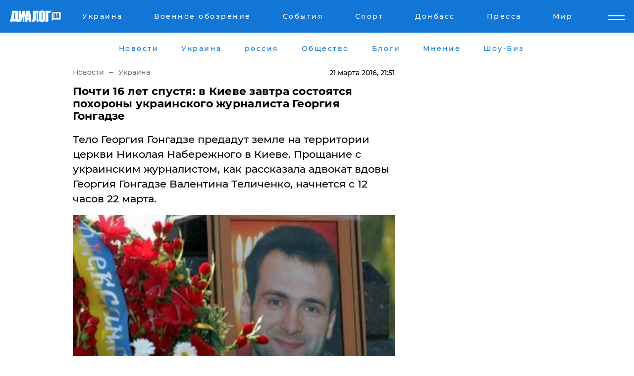

--- FILE ---
content_type: text/html; charset=UTF-8
request_url: https://www.dialog.ua/news/81440_1458589879
body_size: 10829
content:
<!DOCTYPE html>
<html xmlns="http://www.w3.org/1999/xhtml" dir="ltr" lang="ru" xmlns:og="http://ogp.me/ns#">
<head>
    <meta http-equiv="Content-Type" content="text/html; charset=utf-8" />
    <meta name="viewport" content="width=device-width, initial-scale=1">

    <title>Почти 16 лет спустя: в Киеве завтра состоятся похороны украинского журналиста Георгия Гонгадзе - | Диалог.UA</title>
    <meta name="description" content="Тело Георгия Гонгадзе предадут земле на территории церкви Николая Набережного в Киеве. Прощание с украинским журналистом, как рассказала адвокат вдовы Георгия Гонгадзе Валентина Теличенко, начнется с 12 часов 22 марта.">
    <meta name="keywords" content=", георгий гонгадзе, похороны, киев, общество, украина укр нет, последние новости дня">
    <link rel="canonical" href="https://www.dialog.ua/news/81440_1458589879"/>
    
                        <link rel="amphtml" href="https://www.dialog.ua/news/81440_1458589879/amp">
            
     <meta http-equiv="x-dns-prefetch-control" content="on">
 <link rel="dns-prefetch" href="//google-analytics.com">
 <link rel="dns-prefetch" href="//connect.facebook.net">
 <link rel="dns-prefetch" href="//securepubads.g.doubleclick.net">
 <link rel="preconnect" href="//securepubads.g.doubleclick.net">
 <link rel="dns-prefetch" href="//cm.g.doubleclick.net">
 <link rel="preconnect" href="//cm.g.doubleclick.net">
 <link rel="dns-prefetch" href="//counter.yadro.ru">
 <link rel="dns-prefetch" href="//www.googletagmanager.com/">
 <link rel='dns-prefetch' href='https://ajax.googleapis.com'/>
    <meta name='yandex-verification' content='7fdab9f0679cc6c0'/>

    <!-- news_keywords (only for news/index) -->
            <meta name="news_keywords" content=", георгий гонгадзе, похороны, киев, общество, украина укр нет, последние новости дня">
    
    <meta name="author" content="Dialog.ua">
    <link rel="shortcut icon" href="/favicon.ico">

            <link rel="stylesheet" href="/css/style.min.css?ver=12" type="text/css">
    
    <style>
        /** =================== MONTSERRAT =================== **/

        /** Montserrat Thin **/
        @font-face {
            font-family: "Montserrat";
            font-display: swap;
            font-weight: 100;
            font-style: normal;
            src: url("/css/fonts/Montserrat-Thin.woff2") format("woff2"),
            url("/css/fonts/Montserrat-Thin.woff") format("woff");
        }

        /** Montserrat Thin-Italic **/
        @font-face {
            font-family: "Montserrat";
            font-display: swap;
            font-weight: 100;
            font-style: italic;
            src: url("/css/fonts/Montserrat-ThinItalic.woff2") format("woff2"),
            url("/css/fonts/Montserrat-ThinItalic.woff") format("woff");
        }

        /** Montserrat Light **/
        @font-face {
            font-family: "Montserrat";
            font-display: swap;
            font-weight: 300;
            font-style: normal;
            src: url("/css/fonts/Montserrat-Light.woff2") format("woff2"),
            url("/css/fonts/Montserrat-Light.woff") format("woff");
        }

        /** Montserrat Light-Italic **/
        @font-face {
            font-family: "Montserrat";
            font-display: swap;
            font-weight: 300;
            font-style: italic;
            src: url("/css/fonts/Montserrat-LightItalic.woff2") format("woff2"),
            url("/css/fonts/Montserrat-LightItalic.woff") format("woff");
        }


        /** Montserrat Medium **/
        @font-face {
            font-family: "Montserrat";
            font-display: swap;
            font-weight: 500;
            font-style: normal;
            src: url("/css/fonts/Montserrat-Medium.woff2") format("woff2"),
            url("/css/fonts/Montserrat-Medium.woff") format("woff");
        }

        /** Montserrat Bold **/
        @font-face {
            font-family: "Montserrat";
            font-display: swap;
            font-weight: 600;
            font-style: normal;
            src: url("/css/fonts/Montserrat-Bold.woff2") format("woff2"),
            url("/css/fonts/Montserrat-Bold.woff") format("woff");
        }

        /** Montserrat ExtraBold **/
        @font-face {
            font-family: "Montserrat";
            font-display: swap;
            font-weight: 800;
            font-style: normal;
            src: url("/css/fonts/Montserrat-ExtraBold.woff2") format("woff2"),
            url("/css/fonts/Montserrat-ExtraBold.woff") format("woff");
        }
    </style>

    <!-- og meta -->
    <!-- Facebook Meta -->
    <meta property="fb:app_id" content="1010365385685044" />
    <meta property="og:url" content="https://www.dialog.ua/news/81440_1458589879?locale=ru" />
    <meta property="og:site_name" content="Диалог.UA" />
    <meta property="og:title" content='Почти 16 лет спустя: в Киеве завтра состоятся похороны украинского журналиста Георгия Гонгадзе' />
    <meta property="og:type" content="article">
    <meta property="og:description" content='Тело Георгия Гонгадзе предадут земле на территории церкви Николая Набережного в Киеве. Прощание с украинским журналистом, как рассказала адвокат вдовы Георгия Гонгадзе Валентина Теличенко, начнется с 12 часов 22 марта.' />
    <meta property="og:image" content="https://www.dialog.ua/images/news/0bcd89a4bd5c8a409303eb7a03893ad6.jpg" />
            <meta property="og:image:width" content="600" />
        <meta property="og:image:height" content="380" />
    <!-- Twitter Meta -->
<meta name="twitter:card" content="summary_large_image">
<meta name="twitter:site" content="@Dialog_UA">
<meta name="twitter:creator" content="@Dialog_UA">
<meta name="twitter:title" content="Почти 16 лет спустя: в Киеве завтра состоятся похороны украинского журналиста Георгия Гонгадзе">
<meta name="twitter:description" content="Тело Георгия Гонгадзе предадут земле на территории церкви Николая Набережного в Киеве. Прощание с украинским журналистом, как рассказала адвокат вдовы Георгия Гонгадзе Валентина Теличенко, начнется с 12 часов 22 марта.">
<meta name="twitter:image" content="https://www.dialog.ua/images/news/0bcd89a4bd5c8a409303eb7a03893ad6.jpg">
<meta name="twitter:domain" content="www.dialog.ua>">    <meta name="google-site-verification" content="jZKJrW_rC4oKR50hCSQ9LFM1XjJbWaQQnPgLYvrSx00" />

    <!-- Google tag (gtag.js) -->
    <script async src="https://www.googletagmanager.com/gtag/js?id=G-HJDW518ZWK" type="b19490e73eb72b9d87a31ea8-text/javascript"></script>
    <script type="b19490e73eb72b9d87a31ea8-text/javascript">
      window.dataLayer = window.dataLayer || [];
      function gtag(){dataLayer.push(arguments);}
      gtag('js', new Date());

      gtag('config', 'G-HJDW518ZWK');
    </script>
    
    <link rel="manifest" href="/manifest.json">

    <link rel="alternate" hreflang="ru" href="https://www.dialog.ua/news/81440_1458589879?locale=ru" />
    
    <link rel="apple-touch-icon" href="/img/apple-touch-icon.png">

    </head>
<body>
<div class="overlay"></div>

<div class="header_contn">
    <header class="sticky">
        <div class="container">
            <div class="header-content">
                <div class="header-logo">

                    
                    
                    <a href="https://www.dialog.ua" class="logo">
                        <img src="/css/images/logo.svg" class="logo-main" alt="" width="103" height="24">
                    </a>
                </div>

                <nav>
                    <div class="nav-menu">
                        <ul class="main-menu">
                                                                <li><a href="https://www.dialog.ua/ukraine"><span>Украина</span></a></li>
                                                                    <li><a href="https://www.dialog.ua/war"><span>Военное обозрение</span></a></li>
                                                                    <li><a href="https://daily.dialog.ua/"><span>События</span></a></li>
                                                                    <li><a href="https://sport.dialog.ua/"><span>Спорт</span></a></li>
                                                                    <li><a href="https://www.dialog.ua/tag/274"><span>Донбасс</span></a></li>
                                                                    <li><a href="https://www.dialog.ua/press-release"><span>Пресса</span></a></li>
                                                                    <li><a href="https://www.dialog.ua/world"><span>Мир</span></a></li>
                                                        </ul>
                    </div>

                    <span class="mask"></span>
                </nav>

            </div>
    </div>
    <!-- выпадающее меню -->
    <div class="mobile-nav-wrap" role="navigation">
        <div class="mobile-header-nav ">

            <div class="menu-content">

                <div class="mobile-menu-head">

                    <a class="mobile-menu-head__close" href="#">
                        <img src="/css/images/menu-close.svg" alt="">
                    </a>

                    <span class="mobile-menu-head__logo"><a href=""> <img src="/css/images/logo.svg" alt=""></a></span>

                    <div class="language-selection__mob-menu"><a href="">UA</a></div>
                </div>

                
                <div class="menu-column">
                                                                                <span class="menu-column__title">Главная</span>
                                        <ul>

                                                    <li><a href="https://www.dialog.ua/news"><span>Все новости</span></a></li>
                                                    <li><a href="https://www.dialog.ua/russia"><span>россия</span></a></li>
                                                    <li><a href="https://www.dialog.ua/world"><span>Мир</span></a></li>
                                                    <li><a href="https://www.dialog.ua/war"><span>Военное обозрение</span></a></li>
                                                    <li><a href="https://www.dialog.ua/science"><span>Наука и Техника</span></a></li>
                                                    <li><a href="https://www.dialog.ua/business"><span>Экономика</span></a></li>
                                                    <li><a href="https://www.dialog.ua/opinion"><span>Мнение</span></a></li>
                                                    <li><a href="https://www.dialog.ua/blogs"><span>Блоги</span></a></li>
                                                    <li><a href="https://www.dialog.ua/press-release"><span>Пресса</span></a></li>
                                                    <li><a href="https://showbiz.dialog.ua/"><span>Шоу-биз</span></a></li>
                                                    <li><a href="https://www.dialog.ua/health"><span>Здоровье</span></a></li>
                                                    <li><a href="https://www.dialog.ua/ukraine"><span>Украина</span></a></li>
                                                    <li><a href="https://sport.dialog.ua/"><span>Спорт</span></a></li>
                                                    <li><a href="https://www.dialog.ua/culture"><span>Культура</span></a></li>
                                                    <li><a href="https://www.dialog.ua/tag/304"><span>Беларусь</span></a></li>
                                            </ul>
                                    </div>
                
                <div class="menu-column">
                                        <span class="menu-column__title">Города</span>
                                        <ul>

                                                    <li><a href="https://www.dialog.ua/tag/18"><span>Донецк</span></a></li>
                                                    <li><a href="https://www.dialog.ua/tag/28"><span>Луганск</span></a></li>
                                                    <li><a href="https://www.dialog.ua/tag/23"><span>Киев</span></a></li>
                                                    <li><a href="https://www.dialog.ua/tag/29"><span>Харьков</span></a></li>
                                                    <li><a href="https://www.dialog.ua/tag/30"><span>Днепр</span></a></li>
                                                    <li><a href="https://www.dialog.ua/tag/34"><span>Львов</span></a></li>
                                                    <li><a href="https://www.dialog.ua/tag/33"><span>Одесса</span></a></li>
                                            </ul>
                                    </div>
                
                <div class="menu-column">
                                        <span class="menu-column__title">Война на Донбассе и в Крыму</span>
                                        <ul>

                                                    <li><a href="https://www.dialog.ua/tag/154"><span>"ДНР"</span></a></li>
                                                    <li><a href="https://www.dialog.ua/tag/156"><span>"ЛНР"</span></a></li>
                                                    <li><a href="https://www.dialog.ua/tag/2"><span>Оккупация Крыма</span></a></li>
                                                    <li><a href="https://www.dialog.ua/tag/27"><span>Новости Крыма</span></a></li>
                                                    <li><a href="https://www.dialog.ua/tag/274"><span>Донбасс</span></a></li>
                                                    <li><a href="https://www.dialog.ua/tag/116"><span>Армия Украины</span></a></li>
                                            </ul>
                                    </div>
                
                <div class="menu-column">
                                        <span class="menu-column__title">Лайф стайл</span>
                                        <ul>

                                                    <li><a href="https://www.dialog.ua/health"><span>Здоровье</span></a></li>
                                                    <li><a href="https://www.dialog.ua/donation.html"><span>Помощь проекту</span></a></li>
                                                    <li><a href="https://life.dialog.ua/"><span>Стиль Диалога</span></a></li>
                                                    <li><a href="https://showbiz.dialog.ua/"><span>Шоу-биз</span></a></li>
                                                    <li><a href="https://www.dialog.ua/culture"><span>Культура</span></a></li>
                                                    <li><a href="https://news.dialog.ua/"><span>Общество</span></a></li>
                                            </ul>
                                    </div>
                
                <div class="menu-column">
                                        <span class="menu-column__title">Преса</span>
                                        <ul>

                                                    <li><a href="https://www.dialog.ua/press-release"><span>Преса</span></a></li>
                                            </ul>
                                    </div>
                
                <div class="menu-column">
                                        <span class="menu-column__title">Авторское</span>
                                        <ul>

                                                    <li><a href="https://www.dialog.ua/opinion"><span>Мнение</span></a></li>
                                                    <li><a href="https://www.dialog.ua/blogs"><span>Блоги</span></a></li>
                                                    <li><a href="https://www.dialog.ua/tag/63"><span>ИноСМИ</span></a></li>
                                            </ul>
                                    </div>
                
            </div>

        </div>
    </div>

    
        <a class="mobile-menu-toggle js-toggle-menu hamburger-menu button" href="#">
            <span class="menu-item menu-item-1"></span>
            <span class="menu-item"></span>
        </a>

        <div class="language-selection language-selection--mobile">
            <a href="/ukr">
                UA            </a>
        </div>
    </header>
</div>


    <!-- MAIN PART -->
<main class="">
    <div class="container">

        <div class="top-content-menu">
            <div class="top-content-menu__nav">
                <ul>
                                                <li><a href="https://www.dialog.ua/news"><span>Новости</span></a></li>
                                                    <li><a href="https://www.dialog.ua/ukraine"><span>Украина</span></a></li>
                                                    <li><a href="https://www.dialog.ua/russia"><span>россия</span></a></li>
                                                    <li><a href="https://news.dialog.ua"><span>Общество</span></a></li>
                                                    <li><a href="https://www.dialog.ua/blogs"><span>Блоги</span></a></li>
                                                    <li><a href="https://www.dialog.ua/opinion"><span>Мнение</span></a></li>
                                                    <li><a href="https://showbiz.dialog.ua/"><span>Шоу-Биз</span></a></li>
                                        </ul>
            </div>

            <span class="mask"></span>
        </div>

        <div class="section-content section_news">

            
    <div class="main-content news_main_content">
        <div class="content content--new-inner news_content_blok  news_innner">



            
                
            
            <!-- update news button -->
            <div class="new-head">
                <script type="application/ld+json">
    {
        "@context": "http://schema.org",
        "@type": "NewsArticle",
        "mainEntityOfPage":{
            "@type":"WebPage",
            "@id":"https://www.dialog.ua/news/81440_1458589879?locale=ru"
        },
        "headline": "Почти 16 лет спустя: в Киеве завтра состоятся похороны украинского журналиста Георгия Гонгадзе",
                 "image": {
            "@type": "ImageObject",
            "representativeOfPage": "true",
            "url": "https://www.dialog.ua/images/news/0bcd89a4bd5c8a409303eb7a03893ad6.jpg",
            "width": 600,
            "height": 380        },
                    "datePublished": "2016-03-21T21:51:19+02:00",
                 "dateModified": "2016-04-18T21:48:28+03:00",
        
                "author": {
            "@type": "Organization",
            "name": "Dialog.ua"
        },
            
        "publisher": {
                "@type": "Organization",
                "name": "Dialog.ua",
                "logo": {
                    "@type": "ImageObject",
                    "url": "https://www.dialog.ua/img/publisher_logo.jpg",
                    "width": 309,
                    "height": 148
                }
            },

        "description": "Тело Георгия Гонгадзе предадут земле на территории церкви Николая Набережного в Киеве. Прощание с украинским журналистом, как рассказала адвокат вдовы Георгия Гонгадзе Валентина Теличенко, начнется с 12 часов 22 марта.",
        "articleBody": "Зверски убитого журналиста похоронят почти 16 лет спустя&lt;br&gt;после убийства. Валентина Теличенко заявила, что  траурная процессия будет камерной и&lt;br&gt;возможности для политического пиара никому не дадут.&quot;Во время траурного мероприятия никаких выступлений&lt;br&gt;политиков, светских лиц не будет&quot;, - заявила адвокат вдовы Мирославы&lt;br&gt;Гонгадзе.Теличенко сказала, что также будет запрещена любая фото- и&lt;br&gt;видеосъемка&quot;. Семья журналиста Георгия Гонгадзе, по ее словам, заранее&lt;br&gt;попросила отнестись с пониманием к такому решению и не просить о комментариях.&lt;br&gt;А фотографов и операторов попросили соблюдать дистанцию.Георгий Гонгадзе, напомним, пропал в Киеве 16 сентября 2000&lt;br&gt;года. Спустя три месяца в Таращанском лесу был найден обезглавленный труп, по&lt;br&gt;предположениям экспертов он мог принадлежать пропавшему украинскому журналисту.В 2009 году в Киевской области нашли останки черепа,&lt;br&gt;которые, по заявлению Генпрокуратуры, принадлежат Гонгадзе. До сей поры тело Георгия Гонгадзе земле так и не было&lt;br&gt;предано, так как мать журналиста категорически не признавала то, что найденные&lt;br&gt;останки принадлежали ее пропавшему сыну.&amp;nbsp;В конце ноября 2013 года Леся Гонгадзе&lt;br&gt;скончалась. Ей было 69 лет.В 2005 году накануне Дня Независимости Украины Гонгадзе&lt;br&gt;посмертно присвоили звание Героя Украины. А сегодня, 21 марта, как ранее сообщалось, Президент Украины&lt;br&gt;Петр Порошенко&amp;nbsp;лично передал вдове погибшего журналиста Мирославе Гонгадзе орден &quot;Звезда Героя&quot;.",
        "keywords": "георгий гонгадзе, похороны, киев, общество, украина"
        }

</script>
                
<script type="application/ld+json">
    {
        "@context": "http://schema.org",
        "@type": "BreadcrumbList",
        "itemListElement": [
            {
                "@type": "ListItem",
                "position": 1,
                "item": {
                    "@id": "https://www.dialog.ua",
                    "name": "Главная"
                }
            },
            {
                "@type": "ListItem",
                "position": 2,
                "item": {
                    "@id": "https://www.dialog.ua/ukraine",
                    "name": "Украина"
                }
            }
        ]
    }
</script>

                
                    <div class="breadcrumbs">
                        <a href="https://www.dialog.ua">
                            Новости                        </a>
                        <span class="sep"></span>
                        <a href="/ukraine">Украина</a>
                    </div>

                

                
                <span class="new-head__date">
                    21 марта 2016, 21:51                </span>
            </div>

            
            <div class="new-inner inner_news">

                <h1>Почти 16 лет спустя: в Киеве завтра состоятся похороны украинского журналиста Георгия Гонгадзе</h1>

                <p class="preview">Тело Георгия Гонгадзе предадут земле на территории церкви Николая Набережного в Киеве. Прощание с украинским журналистом, как рассказала адвокат вдовы Георгия Гонгадзе Валентина Теличенко, начнется с 12 часов 22 марта.</p>

                <p><img src="https://www.dialog.ua/images/news/0bcd89a4bd5c8a409303eb7a03893ad6.jpg" alt="Почти 16 лет спустя: в Киеве завтра состоятся похороны украинского журналиста Георгия Гонгадзе" /></p>
                
                        <div class="banner banner--news align-center align-center" style="">
        <script async src="https://pagead2.googlesyndication.com/pagead/js/adsbygoogle.js?client=ca-pub-3695032019363550" crossorigin="anonymous" type="b19490e73eb72b9d87a31ea8-text/javascript"></script>
<!-- Под фото новость Десктоп -->
<ins class="adsbygoogle"
     style="display:block"
     data-ad-client="ca-pub-3695032019363550"
     data-ad-slot="1996806517"
     data-ad-format="auto"
     data-full-width-responsive="true"></ins>
<script type="b19490e73eb72b9d87a31ea8-text/javascript">
     (adsbygoogle = window.adsbygoogle || []).push({});
</script>    </div>
                
                

                                                    
                
                <p>Зверски убитого журналиста похоронят почти 16 лет спустя
после убийства. Валентина Теличенко заявила, что  траурная процессия будет камерной и
возможности для политического пиара никому не дадут.</p><p>"Во время траурного мероприятия никаких выступлений
политиков, светских лиц не будет", - заявила адвокат вдовы Мирославы
Гонгадзе.</p>        <div class="news-content-ad align-center" style="">
        <script async src="https://pagead2.googlesyndication.com/pagead/js/adsbygoogle.js?client=ca-pub-3695032019363550" crossorigin="anonymous" type="b19490e73eb72b9d87a31ea8-text/javascript"></script>
<!-- В тело новости проверка Диалог -->
<ins class="adsbygoogle"
     style="display:block"
     data-ad-client="ca-pub-3695032019363550"
     data-ad-slot="7403794482"
     data-ad-format="auto"
     data-full-width-responsive="true"></ins>
<script type="b19490e73eb72b9d87a31ea8-text/javascript">
     (adsbygoogle = window.adsbygoogle || []).push({});
</script>    </div>
<p>Теличенко сказала, что также будет запрещена любая фото- и
видеосъемка". Семья журналиста Георгия Гонгадзе, по ее словам, заранее
попросила отнестись с пониманием к такому решению и не просить о комментариях.
А фотографов и операторов попросили соблюдать дистанцию.</p><p>Георгий Гонгадзе, напомним, пропал в Киеве 16 сентября 2000
года. Спустя три месяца в Таращанском лесу был найден обезглавленный труп, по
предположениям экспертов он мог принадлежать пропавшему украинскому журналисту.</p><p>В 2009 году в Киевской области нашли останки черепа,
которые, по заявлению Генпрокуратуры, принадлежат Гонгадзе. </p><p>До сей поры тело Георгия Гонгадзе земле так и не было
предано, так как мать журналиста категорически не признавала то, что найденные
останки принадлежали ее пропавшему сыну.&nbsp;</p><p>В конце ноября 2013 года Леся Гонгадзе
скончалась. Ей было 69 лет.</p><p>В 2005 году накануне Дня Независимости Украины Гонгадзе
посмертно присвоили звание Героя Украины. </p><p>А сегодня, 21 марта, как ранее сообщалось, Президент Украины
Петр Порошенко&nbsp;<a href="http://www.dialog.ua/news/81428_1458581792" target="_blank">лично передал вдове погибшего журналиста Мирославе Гонгадзе орден "Звезда Героя".</a></p>
                                                                </div>

                            <div class="tags">
                                            <a target="_blank" href="https://www.dialog.ua/tag/23">Киев</a>                                            <a target="_blank" href="https://www.dialog.ua/tag/219">Политика</a>                                            <a target="_blank" href="https://www.dialog.ua/tag/227">Общество</a>                                            <a target="_blank" href="https://www.dialog.ua/tag/295">Новости Украины</a>                                    </div>
            
            <div class="share">
                <div class="socials">
                    <button class="open-comments mobile-hide">+ Добавить Комментарий</button>
                    <div class="shareaholic-canvas" data-app="share_buttons" data-app-id="26969635"></div>
                </div>
            </div>

            
            
                        <div class="banner mobile-hide align-center" style="width: 650px;">
        <!-- Вниз новости НВ Дизайн Диалог Декстоп -->
<ins class="adsbygoogle"
     style="display:block"
     data-ad-client="ca-pub-3660307541539783"
     data-ad-slot="3521732345"
     data-ad-format="auto"
     data-full-width-responsive="true"></ins>
<script type="b19490e73eb72b9d87a31ea8-text/javascript">
     (adsbygoogle = window.adsbygoogle || []).push({});
</script>    </div>
                
            



            
                            <h2 class="margin-small"><a href="https://www.dialog.ua/news">Последние новости</a></h2>
<div class="news last-news">
    
        <div class="new-item">
            <p>
                <a href="https://www.dialog.ua/business/327485_1769016483">ЕС подготовил ответ на тарифной атаку Трампа из-за Гренландии: этот шаг усилит напряженность – Euronews</a>                            </p>
            <span class="new-item__time">19:59</span>
        </div>

    
        <div class="new-item">
            <p>
                <a href="https://www.dialog.ua/world/327484_1769015739">"Русских попросят уйти полностью": в Сирии планируют выдворить военных РФ из страны</a>                            </p>
            <span class="new-item__time">19:26</span>
        </div>

    
        <div class="new-item">
            <p>
                <a href="https://www.dialog.ua/ukraine/327483_1769014250">Дания усиливает энергетическую поддержку Украины: выделены дополнительные миллионы евро</a>                            </p>
            <span class="new-item__time">19:25</span>
        </div>

    
        <div class="new-item">
            <p>
                <a href="https://www.dialog.ua/business/327482_1769013727">Россия находится в шаге от коллапса авиации - СМИ</a>                            </p>
            <span class="new-item__time">18:44</span>
        </div>

    
        <div class="new-item">
            <p>
                <a href="https://www.dialog.ua/world/327481_1769013065">В Германии задержаны агенты РФ, работавшие против Украины</a>                            </p>
            <span class="new-item__time">18:37</span>
        </div>

    
        <div class="new-item">
            <p>
                <a href="https://www.dialog.ua/opinion/327479_1769011969">Портников заявил, что Путин действительно может остановить войну и предупредил о последствиях </a>                <span class="new-item__icon"><img src="/css/images/video-icon.svg" class="video-icon" alt=""></span>            </p>
            <span class="new-item__time">18:35</span>
        </div>

    
        <div class="new-item">
            <p>
                <a href="https://news.dialog.ua/327480_1769012231">Такси начинает работать по-новому в 19 городах Украины: что изменится уже с 22 января</a>                            </p>
            <span class="new-item__time">18:32</span>
        </div>

    
        <div class="new-item">
            <p>
                <a href="https://www.dialog.ua/world/327478_1769011951">Трамп впервые сделал заявление о секретном звуковом оружии США, примененном при захвате Мадуро</a>                            </p>
            <span class="new-item__time">18:17</span>
        </div>

    
        <div class="new-item">
            <p>
                <a href="https://www.dialog.ua/ukraine/327477_1769010706"><strong>На грани катастрофы: Кличко раскрыл, сколько киевлян уехали из столицы в январе</strong></a>                            </p>
            <span class="new-item__time">17:55</span>
        </div>

    
        <div class="new-item">
            <p>
                <a href="https://www.dialog.ua/world/327476_1769010222">Трамп в Давосе ответил на вопрос о военном захвате Гренландии </a>                            </p>
            <span class="new-item__time">17:52</span>
        </div>

    
        <div class="new-item">
            <p>
                <a href="https://www.dialog.ua/world/327475_1769009185"><strong>Между Киевом и Москвой разыгралась новая война: за тысячи километров от Украины - FT</strong></a>                            </p>
            <span class="new-item__time">17:32</span>
        </div>

    
        <div class="new-item">
            <p>
                <a href="https://www.dialog.ua/world/327474_1769009172"><strong>Обнаружен российский след в подавлении массовых протестов в Иране – СМИ</strong></a>                            </p>
            <span class="new-item__time">17:29</span>
        </div>

    
        <div class="new-item">
            <p>
                <a href="https://www.dialog.ua/ukraine/327473_1769008472"><strong>Возможная встреча Зеленского и Трампа в Давосе – Axios узнал о планах президента Украины</strong></a>                            </p>
            <span class="new-item__time">17:27</span>
        </div>

    
        <div class="new-item">
            <p>
                <a href="https://www.dialog.ua/war/327472_1769008329"><strong>Подрыв ракетой многоэтажки в России: Z-каналы лихорадит от видео из Сети </strong></a>                            </p>
            <span class="new-item__time">17:18</span>
        </div>

    
        <div class="new-item">
            <p>
                <a href="https://www.dialog.ua/opinion/327462_1769002571">Гудков назвал нового лидера в геополитике, от которого зависит весь мир и исходит реальная опасность: "Монстр не демократический"</a>                            </p>
            <span class="new-item__time">17:02</span>
        </div>

    
        <div class="new-item">
            <p>
                <a href="https://www.dialog.ua/world/327471_1769006804"><strong>"Путин хочет подписать соглашение", – Трамп запросил встречу с Зеленским в Давосе</strong></a>                            </p>
            <span class="new-item__time">16:50</span>
        </div>

    
        <div class="new-item">
            <p>
                <a href="https://www.dialog.ua/ukraine/327470_1769006057"><strong>"Киевстар" погрузился в блэкаут в нескольких областях Украины</strong></a>                            </p>
            <span class="new-item__time">16:37</span>
        </div>

    
        <div class="new-item">
            <p>
                <a href="https://www.dialog.ua/business/327469_1769005036">Индия отворачивается от российской нефти ради сделки с Трампом – найдены альтернативные поставщики</a>                            </p>
            <span class="new-item__time">16:19</span>
        </div>

    
        <div class="new-item">
            <p>
                <a href="https://news.dialog.ua/327468_1769004665">Украинцы могут начать оформлять помощь для ухода за ребенком до 1 года и до 3 лет – ПФУ</a>                            </p>
            <span class="new-item__time">16:18</span>
        </div>

    
        <div class="new-item">
            <p>
                <a href="https://www.dialog.ua/ukraine/327467_1769004472"><strong>Экс-глава "Укрэнерго" Алексей Брехт загадочно погиб на подстанции: что известно</strong></a>                            </p>
            <span class="new-item__time">16:15</span>
        </div>

    


</div>

<div class="show-more  show-more--margin show-more--large show-more--last-categories active_more">
    <a href="#">Смотреть ещё</a>
</div>
<form class="load_more_data">
    <input type="hidden" name="offset" value="40">
    <input type="hidden" name="limit" value="8">
    <input type="hidden" name="location" value="1" >
    <input type="hidden" name="locale" value="ru" >
    
        </form>

            

            
                
            

        </div>

        <aside>


            
                        <div class="banner align-center" style="width: 300px;">
        <script async src="https://pagead2.googlesyndication.com/pagead/js/adsbygoogle.js" type="b19490e73eb72b9d87a31ea8-text/javascript"></script>
<!-- Правая колонка проверка 300 Диалог -->
<ins class="adsbygoogle"
     style="display:block"
     data-ad-client="ca-pub-3660307541539783"
     data-ad-slot="4092939786"
     data-ad-format="auto"
     data-full-width-responsive="true"></ins>
<script type="b19490e73eb72b9d87a31ea8-text/javascript">
     (adsbygoogle = window.adsbygoogle || []).push({});
</script>    </div>

            
            <h2><a href="https://www.dialog.ua">Главные новости</a></h2>

            <div class="side-news">

                
                <div class="new-side-item">
    <p><a href="https://www.dialog.ua/world/327471_1769006804">"Путин хочет подписать соглашение", – Трамп запросил встречу с Зеленским в Давосе</a></p>
</div>
                                <div class="new-side-item">
            <p><a href="https://www.dialog.ua/world/327481_1769013065">В Германии задержаны агенты РФ, работавшие против Украины</a></p>
        </div>
            <div class="new-side-item">
            <p><a href="https://news.dialog.ua/327480_1769012231">Такси начинает работать по-новому в 19 городах Украины: что изменится уже с 22 января</a></p>
        </div>
            <div class="new-side-item">
            <p><a href="https://www.dialog.ua/world/327478_1769011951">Трамп впервые сделал заявление о секретном звуковом оружии США, примененном при захвате Мадуро</a></p>
        </div>
            <div class="new-side-item">
            <p><a href="https://www.dialog.ua/ukraine/327477_1769010706">На грани катастрофы: Кличко раскрыл, сколько киевлян уехали из столицы в январе</a></p>
        </div>
            <div class="new-side-item">
            <p><a href="https://www.dialog.ua/world/327476_1769010222">Трамп в Давосе ответил на вопрос о военном захвате Гренландии </a></p>
        </div>
            <div class="new-side-item">
            <p><a href="https://www.dialog.ua/world/327475_1769009185">Между Киевом и Москвой разыгралась новая война: за тысячи километров от Украины - FT</a></p>
        </div>
            <div class="new-side-item">
            <p><a href="https://www.dialog.ua/world/327474_1769009172">Обнаружен российский след в подавлении массовых протестов в Иране – СМИ</a></p>
        </div>
            <div class="new-side-item">
            <p><a href="https://www.dialog.ua/ukraine/327473_1769008472">Возможная встреча Зеленского и Трампа в Давосе – Axios узнал о планах президента Украины</a></p>
        </div>
    
                            </div>

            
                        <div class="banner align-center" style="">
        <script async src="https://pagead2.googlesyndication.com/pagead/js/adsbygoogle.js?client=ca-pub-3695032019363550" crossorigin="anonymous" type="b19490e73eb72b9d87a31ea8-text/javascript"></script>
<!-- Мобильный низ новости Диалог -->
<ins class="adsbygoogle"
     style="display:block"
     data-ad-client="ca-pub-3695032019363550"
     data-ad-slot="4039264547"
     data-ad-format="auto"
     data-full-width-responsive="true"></ins>
<script type="b19490e73eb72b9d87a31ea8-text/javascript">
     (adsbygoogle = window.adsbygoogle || []).push({});
</script>    </div>

            



                        <h2>Мнения</h2>

<div class="opinions users-side">

                <div class="user-item">
                                        <a href="https://www.dialog.ua/person/Vitaly_Portnikov" class="user-item__head">
                                            <span class="user-item__avatar">
                            <img width="42px" height="42px" data-src="/images/person/4d859ef024bad660d7632e1e8c15b808.jpg" src="" />                        </span>
                                        <span class="user-item__name">
                                            <span>Виталий Портников</span>
                                            <span><p>Украинский журналист, писатель и публицист</p></span></span>
                </a>
            
            <p>

                                    <a href="https://www.dialog.ua/opinion/327479_1769011969"><span>Портников заявил, что Путин действительно может остановить войну и предупредил о последствиях </span></a>
                
            </p>

        </div>
            <div class="user-item">
                                        <a href="https://www.dialog.ua/person/Gennady_Gudkov" class="user-item__head">
                                            <span class="user-item__avatar">
                            <img width="42px" height="42px" data-src="/images/person/b463236e1a299883fabbb3d5ab48a6d3.jpg" src="" />                        </span>
                                        <span class="user-item__name">
                                            <span>Геннадий Гудков</span>
                                            <span><p>Российский оппозиционер</p></span></span>
                </a>
            
            <p>

                                    <a href="https://www.dialog.ua/opinion/327462_1769002571"><span>Гудков назвал нового лидера в геополитике, от которого зависит весь мир и исходит реальная опасность: "Монстр не демократический"</span></a>
                
            </p>

        </div>
            <div class="user-item">
                                        <a href="https://www.dialog.ua/person/Petr_Andryoushenko" class="user-item__head">
                                            <span class="user-item__avatar">
                            <img width="42px" height="42px" data-src="/images/person/7d27f46c2c1c4b20fccf88e1f06732e6.jpg" src="" />                        </span>
                                        <span class="user-item__name">
                                            <span>Петр Андрющенко</span>
                                            <span><p>Руководитель "Центра изучения оккупации"&nbsp;&nbsp;</p></span></span>
                </a>
            
            <p>

                                    <a href="https://www.dialog.ua/opinion/327455_1768990476"><span>Андрющенко раскрыл схему, с помощью которой российская экономика подпитывается из Украины</span></a>
                
            </p>

        </div>
    </div>

<div class="show-more show-more--left show-more--margin">
    <a href="https://www.dialog.ua/opinion">Смотреть ещё</a>
</div>


<h2>Блоги</h2>

<div class="blogs users-side">
                <div class="user-item">
                            <a href="https://www.dialog.ua/person/Vitaly_Portnikov" class="user-item__head">
                                            <span class="user-item__avatar">
                            <img width="42px" height="42px" data-src="/images/person/4d859ef024bad660d7632e1e8c15b808.jpg" src="" />                        </span>
                                        <span class="user-item__name">
                                            <span>Виталий Портников</span>
                                            <span><p>Украинский журналист, писатель и публицист</p></span></span>
                </a>
                        <p>
                                    <a href="https://www.dialog.ua/blogs/327410_1768916980"><span>Портников объяснил, зачем Трамп пригласил Путина в "Совет мира": "В этом решение есть серьезная ловушка"</span></a>
                
            </p>
        </div>
            <div class="user-item">
                            <a href="https://www.dialog.ua/person/Yurii_Shvets" class="user-item__head">
                                            <span class="user-item__avatar">
                            <img width="42px" height="42px" data-src="/images/person/1e2f8d91edbeac4b9be094576524e19b.jpg" src="" />                        </span>
                                        <span class="user-item__name">
                                            <span>Юрий Швец</span>
                                            <span><p>Экономический и военный аналитик</p></span></span>
                </a>
                        <p>
                                    <a href="https://www.dialog.ua/blogs/327403_1768910315"><span>Швец намекнул, что к Путину вместо "черного лебедя" может "прилететь" более серьезная "птица": "Началось"</span></a>
                
            </p>
        </div>
            <div class="user-item">
                            <a href="https://www.dialog.ua/person/Yurii_Shvets" class="user-item__head">
                                            <span class="user-item__avatar">
                            <img width="42px" height="42px" data-src="/images/person/1e2f8d91edbeac4b9be094576524e19b.jpg" src="" />                        </span>
                                        <span class="user-item__name">
                                            <span>Юрий Швец</span>
                                            <span><p>Экономический и военный аналитик</p></span></span>
                </a>
                        <p>
                                    <a href="https://www.dialog.ua/blogs/327329_1768813108"><span>Швец назвал условие, выполнение которого определит, какая страна победит в войне: "Именно они..."</span></a>
                
            </p>
        </div>
    </div>
<div class="show-more show-more--left show-more--margin">
    <a href="https://www.dialog.ua/blogs">Смотреть ещё</a>
</div>
            
            
                
            

        </aside>


    </div>
</div>

    </div>

    

    <div class="container">
        <div class="bottom-menu">
            <div class="bottom-menu__left">
                <span class="dialog-logo">
                    <img width="113px" height="26px" data-src="/css/images/logo-dark.svg" src="" />                </span>
                <span class="copy">© 2026, Диалог.ua<br>Все права защищены. </span>
            </div>
            <div class="bottom-menu__ul">
                <ul>
                    <li class="dialog-logo--show">
                        <img width="113px" height="20px" data-src="/css/images/logo-dark.svg" src="" />                    </li>
                                            <li><a href="https://www.dialog.ua/news"><span>Новости</span></a></li>
                                            <li><a href="https://www.dialog.ua/ukraine"><span>Украина</span></a></li>
                                            <li><a href="https://www.dialog.ua/russia"><span>россия</span></a></li>
                                            <li><a href="https://news.dialog.ua"><span>Общество</span></a></li>
                                            <li><a href="https://www.dialog.ua/blogs"><span>Блоги</span></a></li>
                                            <li><a href="https://www.dialog.ua/opinion"><span>Мнение</span></a></li>
                                            <li><a href="https://showbiz.dialog.ua/"><span>Шоу-Биз</span></a></li>
                                            <li><a href="https://www.dialog.ua/press-release"><span>Пресса</span></a></li>
                                            <li><a href="https://www.dialog.ua/world"><span>Мир</span></a></li>
                                            <li><a href="https://www.dialog.ua/business"><span>Экономика</span></a></li>
                                            <li><a href="https://www.dialog.ua/war"><span>Военное Обозрение</span></a></li>
                                            <li><a href="https://life.dialog.ua/"><span>Стиль</span></a></li>
                                            <li><a href="https://www.dialog.ua/tag/274"><span>Новости Донбасса</span></a></li>
                                            <li><a href="https://sport.dialog.ua/"><span>Спорт</span></a></li>
                                            <li><a href="https://dialog.ua/tag/71"><span>США</span></a></li>
                                            <li><a href="https://showbiz.dialog.ua"><span>Шоубиз</span></a></li>
                                    </ul>
            </div>
        </div>
    </div>
</main>



<!-- FOOTER -->
<footer>
    <div class="container">
        <div class="footer-content">

            <ul class="footer-menu">
                <li><a href="https://www.dialog.ua/about.html">О проекте</a></li>
                <li><a href="https://www.dialog.ua/editorial.html">Редакция</a></li>
                <li><a href="https://www.dialog.ua/contacts.html">Контакты</a></li>
                <li><a href="https://www.dialog.ua/adv.html">Реклама</a></li>
                <li><a href="https://www.dialog.ua/credits.html">Персональные данные</a></li>
                <li><a href="https://www.dialog.ua/privacypolicy.html">Защита персональных данных</a></li>

            </ul>
            <span class="footer-text">Использование материалов разрешается при условии ссылки (для интернет-изданий - гиперссылки) на "<a href="https://www.dialog.ua">Диалог.ua</a>" не ниже третьего абзаца.</span>
            <span class="copy">
                    © 2026, <span>Диалог.ua.</span> Все права защищены.                </span>
        </div>

    </div>
</footer>

<!-- <div class="cookie-policy">
    <p class="cookie-policy-title">Про использование cookies</p>
    <p class="cookie-policy-text">Продолжая просматривать www.dialog.ua вы подтверждаете, что ознакомились с Правилами
        пользования сайтом и соглашаетесь на использование файлов cookies</p>
    <div class="cookie-policy-buttons">
        <a href="https://www.dialog.ua/privacypolicy.html" class="cookie-info-link ">Про файлы cookies</a>
        <button class="cookie-accept-btn">Соглашаюсь</button>
    </div>
    <button class="close-btn"></button>
</div> -->

<script defer src="/js/jquery-3.2.1.min.js" type="b19490e73eb72b9d87a31ea8-text/javascript"></script>

<script async type="b19490e73eb72b9d87a31ea8-text/javascript">
    var scripts = document.getElementsByTagName('script');
    var script = scripts[scripts.length - 1];

    if (document.body.clientWidth >= 1024) {
        setTimeout(function () {
            script.outerHTML += '<script src="/js/desktop-scripts.js"></sc' + 'ript>';
        }, 500);
    } else {
        setTimeout(function () {
            script.outerHTML += '<script src="/js/mobile-scripts.js"></sc' + 'ript>';
        }, 500);
    }
</script>
<script defer src="/js/scripts.js?ver=5" type="b19490e73eb72b9d87a31ea8-text/javascript"></script>

<script type="b19490e73eb72b9d87a31ea8-text/javascript">

    function buildScript(src, attributes) {
        var script = document.createElement('script');
        script.src = src;
        for (key in attributes) {
            script[key] = attributes[key];
        }
        document.body.appendChild(script);
    }

    function downloadJSAtOnload() {
                (function () {
            var script = document.createElement('script');
            script.src = "https://pagead2.googlesyndication.com/pagead/js/adsbygoogle.js";
                        script.async = true;
                        document.body.appendChild(script);
        })();
        
        
                buildScript("https://platform.twitter.com/widgets.js", {async: true});
        buildScript("//www.instagram.com/embed.js", {async: true});
                /*buildScript("//dsms0mj1bbhn4.cloudfront.net/assets/pub/shareaholic.js",
            { async:true,
              "data-shr-siteid": "9a6d8903fd66a0407e4ed9a92f28cdcd",
              "data-cfasync": false,
            }
            );*/


        
    }

    if (window.addEventListener)
        window.addEventListener("load", downloadJSAtOnload, false);
    else if (window.attachEvent)
        window.attachEvent("onload", downloadJSAtOnload);
    else window.onload = downloadJSAtOnload;
</script>

    <script type="text/javascript" data-cfasync="false" src="//dsms0mj1bbhn4.cloudfront.net/assets/pub/shareaholic.js"
            data-shr-siteid="9a6d8903fd66a0407e4ed9a92f28cdcd" async="async"></script>


<script src="/cdn-cgi/scripts/7d0fa10a/cloudflare-static/rocket-loader.min.js" data-cf-settings="b19490e73eb72b9d87a31ea8-|49" defer></script><script defer src="https://static.cloudflareinsights.com/beacon.min.js/vcd15cbe7772f49c399c6a5babf22c1241717689176015" integrity="sha512-ZpsOmlRQV6y907TI0dKBHq9Md29nnaEIPlkf84rnaERnq6zvWvPUqr2ft8M1aS28oN72PdrCzSjY4U6VaAw1EQ==" data-cf-beacon='{"rayId":"9c18bdb32991fad4","version":"2025.9.1","serverTiming":{"name":{"cfExtPri":true,"cfEdge":true,"cfOrigin":true,"cfL4":true,"cfSpeedBrain":true,"cfCacheStatus":true}},"token":"1fc2a877def342f8a2006fcbd93f5ff5","b":1}' crossorigin="anonymous"></script>
</body>

</html>


--- FILE ---
content_type: text/html; charset=utf-8
request_url: https://www.google.com/recaptcha/api2/aframe
body_size: 268
content:
<!DOCTYPE HTML><html><head><meta http-equiv="content-type" content="text/html; charset=UTF-8"></head><body><script nonce="jAhdNVRVQGe4bMamlJtZ9g">/** Anti-fraud and anti-abuse applications only. See google.com/recaptcha */ try{var clients={'sodar':'https://pagead2.googlesyndication.com/pagead/sodar?'};window.addEventListener("message",function(a){try{if(a.source===window.parent){var b=JSON.parse(a.data);var c=clients[b['id']];if(c){var d=document.createElement('img');d.src=c+b['params']+'&rc='+(localStorage.getItem("rc::a")?sessionStorage.getItem("rc::b"):"");window.document.body.appendChild(d);sessionStorage.setItem("rc::e",parseInt(sessionStorage.getItem("rc::e")||0)+1);localStorage.setItem("rc::h",'1769018742615');}}}catch(b){}});window.parent.postMessage("_grecaptcha_ready", "*");}catch(b){}</script></body></html>